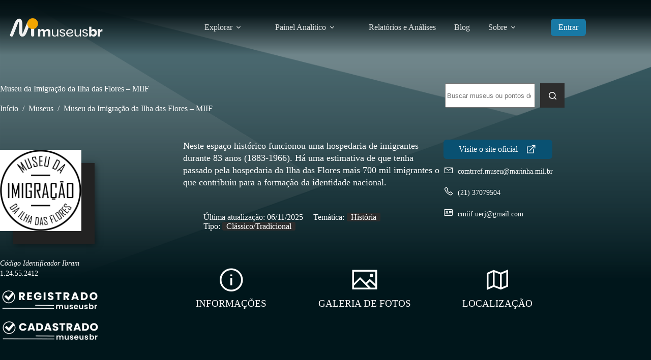

--- FILE ---
content_type: text/css
request_url: https://cadastro.museus.gov.br/wp-content/uploads/blocksy/css/global.css?ver=84085
body_size: 4802
content:
[data-header*="type-1"] .ct-header [data-id="logo"] .site-logo-container {--logo-max-height:80px;} [data-header*="type-1"] .ct-header [data-id="logo"] .site-title {--theme-font-weight:400;--theme-font-size:25px;--theme-line-height:1.5;--theme-link-initial-color:var(--theme-palette-color-8);--theme-link-hover-color:var(--theme-palette-color-8);} [data-header*="type-1"] .ct-header [data-id="menu"] {--menu-items-spacing:36px;} [data-header*="type-1"] .ct-header [data-id="menu"] > ul > li > a {--theme-font-weight:400;--theme-text-transform:uppercase;--theme-font-size:16px;--theme-line-height:1.3;--theme-link-initial-color:rgba(255, 255, 255, 0.85);--theme-link-hover-color:var(--theme-palette-color-8);} [data-header*="type-1"] .ct-header [data-id="menu"] .sub-menu .ct-menu-link {--theme-link-initial-color:var(--theme-palette-color-8);--theme-link-hover-color:var(--theme-palette-color-8);--theme-font-weight:400;--theme-text-transform:uppercase;--theme-font-size:14px;} [data-header*="type-1"] .ct-header [data-id="menu"] .sub-menu {--dropdown-top-offset:-34px;--dropdown-divider:none;--theme-box-shadow:0px 10px 20px rgba(41, 51, 61, 0.1);--theme-border-radius:0px 0px 2px 2px;} [data-header*="type-1"] .ct-header [data-row*="middle"] {--height:108px;background-color:#052027;background-image:none;--theme-border-top:none;--theme-border-bottom:none;--theme-box-shadow:none;} [data-header*="type-1"] .ct-header [data-row*="middle"] > div {--theme-border-top:none;--theme-border-bottom:none;} [data-header*="type-1"] .ct-header [data-transparent-row="yes"][data-row*="middle"] {background-color:initial;background-image:linear-gradient(180deg,rgb(2,15,19) 0%,rgba(3,17,20,0.93) 28%,rgba(3,21,25,0) 100%);--theme-border-top:none;--theme-border-bottom:none;--theme-box-shadow:none;} [data-header*="type-1"] .ct-header [data-transparent-row="yes"][data-row*="middle"] > div {--theme-border-top:none;--theme-border-bottom:none;} [data-header*="type-1"] [data-id="mobile-menu"] {--theme-font-weight:700;--theme-font-size:20px;--theme-link-initial-color:#ffffff;--theme-link-hover-color:var(--theme-palette-color-8);--mobile-menu-divider:none;} [data-header*="type-1"] #offcanvas {--theme-box-shadow:0px 0px 70px rgba(0, 0, 0, 0.35);--side-panel-width:500px;--panel-content-height:100%;} [data-header*="type-1"] #offcanvas .ct-panel-inner {background-color:rgba(18, 21, 25, 0.98);} [data-header*="type-1"] [data-id="trigger"] {--theme-icon-size:18px;--toggle-button-radius:3px;} [data-header*="type-1"] [data-id="trigger"]:not([data-design="simple"]) {--toggle-button-padding:10px;} [data-header*="type-1"] [data-id="trigger"] .ct-label {--theme-font-weight:600;--theme-text-transform:uppercase;--theme-font-size:12px;} [data-header*="type-1"] [data-id="account"] {--avatar-size:24px;} [data-header*="type-1"] #account-modal .ct-account-modal {background-color:var(--theme-palette-color-8);--theme-box-shadow:0px 0px 70px rgba(0, 0, 0, 0.35);} [data-header*="type-1"] #account-modal {background-color:rgba(18, 21, 25, 0.6);} [data-header*="type-1"] [data-id="account"] .ct-label {--theme-font-weight:600;--theme-text-transform:uppercase;--theme-font-size:12px;} [data-header*="type-1"] [data-id="account"] .ct-account-item {--theme-link-initial-color:var(--theme-palette-color-8);--theme-link-hover-color:var(--theme-palette-color-8);--theme-icon-color:var(--theme-palette-color-8);--theme-icon-hover-color:var(--theme-palette-color-8);} [data-header*="type-1"] [data-id="account"] .ct-header-account-dropdown {--dropdown-top-offset:15px;--theme-font-size:14px;--dropdown-background-color:var(--theme-palette-color-8);--dropdown-items-background-hover-color:rgba(0, 0, 0, 0.05);--theme-border:1px solid rgba(0, 0, 0, 0.05);--theme-box-shadow:0px 10px 20px rgba(41, 51, 61, 0.1);} [data-header*="type-1"] .ct-header [data-id="pCe_kX"] .ct-button-ghost {--theme-button-text-initial-color:var(--theme-button-background-initial-color);--theme-button-text-hover-color:#ffffff;} [data-header*="type-1"] .ct-header [data-id="pCe_kX"] {--theme-button-background-initial-color:#6c7678;--theme-button-background-hover-color:var(--theme-palette-color-4);} [data-header*="type-1"] {--header-height:108px;} [data-header*="type-1"] .ct-header {background-color:initial;background-image:linear-gradient(180deg,rgba(5,32,38,0.86) 23%,rgba(5,32,38,0.58) 63%,rgba(5,32,38,0) 100%);} [data-header*="type-1"] [data-transparent] {background-image:none;} [data-footer*="type-1"] .ct-footer [data-row*="bottom"] > div {--container-spacing:25px;--vertical-alignment:center;--theme-border:none;--theme-border-top:none;--theme-border-bottom:none;--grid-template-columns:initial;} [data-footer*="type-1"] .ct-footer [data-row*="bottom"] .widget-title {--theme-font-size:16px;} [data-footer*="type-1"] .ct-footer [data-row*="bottom"] {--theme-border-top:none;--theme-border-bottom:none;background-color:transparent;} [data-footer*="type-1"] [data-id="copyright"] {--theme-font-weight:400;--theme-font-size:15px;--theme-line-height:1.3;--theme-text-color:var(--theme-palette-color-8);--theme-link-initial-color:var(--theme-palette-color-8);--theme-link-hover-color:var(--theme-palette-color-8);} [data-footer*="type-1"] [data-column="copyright"] {--horizontal-alignment:center;} [data-footer*="type-1"] .ct-footer [data-id="menu"] {--menu-item-width:100%;--menu-items-spacing:40px;} [data-footer*="type-1"] .ct-footer [data-column="menu"] {--horizontal-alignment:flex-start;} [data-footer*="type-1"] .ct-footer [data-id="menu"] ul {--theme-font-weight:300;--theme-text-transform:uppercase;--theme-font-size:16px;--theme-line-height:1.3;} [data-footer*="type-1"] .ct-footer [data-id="menu"] > ul > li > a {--theme-link-initial-color:var(--theme-palette-color-8);--theme-link-hover-color:var(--theme-palette-color-8);} [data-footer*="type-1"] .ct-footer [data-row*="middle"] > div {--container-spacing:0px;--widgets-gap:0px;--vertical-alignment:center;--theme-border:none;--theme-border-top:none;--theme-border-bottom:none;--grid-template-columns:1fr 2fr 1fr;} [data-footer*="type-1"] .ct-footer [data-row*="middle"] .widget-title {--theme-font-size:16px;--theme-heading-color:var(--theme-palette-color-8);} [data-footer*="type-1"] .ct-footer [data-row*="middle"] .ct-widget {--theme-text-color:var(--theme-palette-color-8);--theme-link-initial-color:var(--theme-palette-color-8);--theme-link-hover-color:var(--theme-palette-color-7);} [data-footer*="type-1"] .ct-footer [data-row*="middle"] {--theme-border-top:none;--theme-border-bottom:none;background-color:transparent;} [data-footer*="type-1"] [data-id="socials"].ct-footer-socials {--theme-icon-size:16px;--items-spacing:26px;--margin:28px !important;} [data-footer*="type-1"] [data-column="socials"] {--horizontal-alignment:flex-end;} [data-footer*="type-1"] [data-id="socials"].ct-footer-socials .ct-label {--theme-font-weight:600;--theme-text-transform:uppercase;--theme-font-size:12px;--visibility:none;} [data-footer*="type-1"] [data-id="socials"].ct-footer-socials [data-color="custom"] {--theme-icon-color:#869da2;--theme-icon-hover-color:var(--theme-palette-color-8);--background-color:#192123;--background-hover-color:var(--theme-palette-color-4);} [data-footer*="type-1"] .ct-footer [data-row*="top"] > div {--container-spacing:66px;--widgets-gap:38px;--theme-border:none;--theme-border-top:none;--theme-border-bottom:none;--grid-template-columns:repeat(3, 1fr);} [data-footer*="type-1"] .ct-footer [data-row*="top"] .widget-title {--theme-font-size:16px;} [data-footer*="type-1"] .ct-footer [data-row*="top"] {--theme-border-top:none;--theme-border-bottom:none;background-color:transparent;} [data-footer*="type-1"] .ct-footer [data-column="widget-area-2"] {--text-horizontal-alignment:center;--horizontal-alignment:center;--vertical-alignment:center;} [data-footer*="type-1"][data-footer*="reveal"] .site-main {--footer-box-shadow:0px 30px 50px rgba(0, 0, 0, 0.1);} [data-footer*="type-1"] .ct-footer {background-position:0% 0%;background-size:cover;background-repeat:no-repeat;background-color:var(--theme-palette-color-6);background-image:url(https://cadastro.museus.gov.br/wp-content/uploads/2023/08/bg-rodape.png);} [data-footer*="type-1"] footer.ct-container {--footer-container-bottom-offset:50px;--footer-container-padding:0px 35px;}:root {--theme-font-family:Poppins, Sans-Serif;--theme-font-weight:400;--theme-text-transform:none;--theme-text-decoration:none;--theme-font-size:16px;--theme-line-height:1.65;--theme-letter-spacing:0em;--theme-button-font-weight:600;--theme-button-text-transform:uppercase;--theme-button-font-size:15px;--has-classic-forms:var(--true);--has-modern-forms:var(--false);--theme-form-text-initial-color:#000000;--theme-form-field-background-initial-color:rgba(255, 255, 255, 0.81);--theme-form-field-background-focus-color:var(--theme-palette-color-8);--theme-form-field-height:36px;--theme-form-field-border-radius:0px;--theme-form-field-border-initial-color:#6d8a90;--theme-form-field-border-focus-color:var(--theme-palette-color-1);--theme-form-selection-field-initial-color:var(--theme-border-color);--theme-form-selection-field-active-color:var(--theme-palette-color-1);--theme-palette-color-1:#1879a5;--theme-palette-color-2:#095172;--theme-palette-color-3:#2d2d2d;--theme-palette-color-4:#435559;--theme-palette-color-5:#f4f4f4;--theme-palette-color-6:#f2f5f7;--theme-palette-color-7:#f4f4f4;--theme-palette-color-8:#ffffff;--theme-text-color:var(--theme-palette-color-3);--theme-link-initial-color:var(--theme-palette-color-1);--theme-link-hover-color:var(--theme-palette-color-2);--theme-selection-text-color:var(--theme-palette-color-5);--theme-selection-background-color:var(--theme-palette-color-1);--theme-border-color:var(--theme-palette-color-5);--theme-headings-color:var(--theme-palette-color-4);--theme-content-spacing:1.5em;--theme-button-min-height:38px;--theme-button-text-initial-color:#ffffff;--theme-button-text-hover-color:#ffffff;--theme-button-background-initial-color:var(--theme-palette-color-1);--theme-button-background-hover-color:var(--theme-palette-color-2);--theme-button-border:none;--theme-button-border-radius:6px;--theme-button-padding:6px 16px;--theme-normal-container-max-width:1430px;--theme-content-vertical-spacing:60px;--theme-container-edge-spacing:90vw;--theme-narrow-container-max-width:750px;--theme-wide-offset:130px;}h1 {--theme-font-weight:700;--theme-text-transform:uppercase;--theme-font-size:38px;--theme-line-height:1.5;}h2 {--theme-font-weight:500;--theme-font-size:36px;--theme-line-height:1.5;}h3 {--theme-font-weight:300;--theme-font-size:30px;--theme-line-height:1.5;}h4 {--theme-font-weight:300;--theme-font-size:25px;--theme-line-height:1.5;}h5 {--theme-font-weight:400;--theme-font-size:20px;--theme-line-height:1.5;}h6 {--theme-font-weight:400;--theme-font-size:16px;--theme-line-height:1.5;}.wp-block-pullquote {--theme-font-family:Georgia;--theme-font-weight:600;--theme-font-size:25px;}pre, code, samp, kbd {--theme-font-family:monospace;--theme-font-weight:400;--theme-font-size:16px;}figcaption {--theme-font-size:14px;}.ct-sidebar .widget-title {--theme-font-size:20px;}.ct-breadcrumbs {--theme-font-weight:300;--theme-text-transform:uppercase;--theme-font-size:14px;--theme-text-color:var(--theme-palette-color-8);--theme-link-initial-color:var(--theme-palette-color-8);--theme-link-hover-color:var(--theme-palette-color-8);}body {background-color:var(--theme-palette-color-5);background-image:none;} [data-prefix="single_blog_post"] .entry-header .page-title {--theme-font-weight:700;--theme-text-transform:uppercase;--theme-font-size:36px;--theme-heading-color:var(--theme-palette-color-8);} [data-prefix="single_blog_post"] .entry-header .entry-meta {--theme-font-weight:400;--theme-text-transform:uppercase;--theme-font-size:13px;--theme-line-height:1.3;--theme-text-color:var(--theme-palette-color-8);--theme-link-hover-color:var(--theme-palette-color-8);} [data-prefix="single_blog_post"] .entry-header [data-type="pill"] {--theme-button-background-initial-color:#737373;--theme-button-background-hover-color:var(--theme-palette-color-1);} [data-prefix="single_blog_post"] .entry-header .page-description {--theme-text-color:var(--theme-palette-color-8);} [data-prefix="single_blog_post"] .hero-section[data-type="type-2"] {--alignment:left;--vertical-alignment:flex-end;--min-height:206px;background-color:var(--theme-palette-color-6);background-image:none;--container-padding:38px 0;} [data-prefix="single_blog_post"] .hero-section .ct-breadcrumbs {--itemSpacing:24px;} [data-prefix="blog"] .entry-header .page-title {--theme-font-weight:700;--theme-text-transform:uppercase;--theme-font-size:38px;--theme-heading-color:var(--theme-palette-color-8);} [data-prefix="blog"] .entry-header .entry-meta {--theme-font-weight:600;--theme-text-transform:uppercase;--theme-font-size:12px;--theme-line-height:1.3;} [data-prefix="blog"] .entry-header .page-description {--theme-text-color:var(--theme-palette-color-8);} [data-prefix="blog"] .hero-section[data-type="type-2"] {--alignment:left;--vertical-alignment:flex-end;--min-height:206px;background-color:var(--theme-palette-color-6);background-image:none;--container-padding:38px 0;} [data-prefix="blog"] .hero-section .ct-breadcrumbs {--itemSpacing:24px;} [data-prefix="categories"] .entry-header .page-title {--theme-font-weight:700;--theme-text-transform:uppercase;--theme-font-size:38px;--theme-heading-color:var(--theme-palette-color-8);} [data-prefix="categories"] .entry-header .entry-meta {--theme-font-weight:600;--theme-text-transform:uppercase;--theme-font-size:12px;--theme-line-height:1.3;} [data-prefix="categories"] .entry-header .page-description {--theme-text-color:var(--theme-palette-color-8);} [data-prefix="categories"] .hero-section[data-type="type-2"] {--alignment:left;--vertical-alignment:flex-end;--min-height:206px;background-color:var(--theme-palette-color-6);background-image:none;--container-padding:38px 0;} [data-prefix="categories"] .hero-section .ct-breadcrumbs {--itemSpacing:24px;} [data-prefix="search"] .entry-header .page-title {--theme-font-weight:700;--theme-text-transform:uppercase;--theme-font-size:38px;--theme-heading-color:var(--theme-palette-color-8);} [data-prefix="search"] .entry-header .entry-meta {--theme-font-weight:600;--theme-text-transform:uppercase;--theme-font-size:12px;--theme-line-height:1.3;} [data-prefix="search"] .entry-header .page-description {--theme-text-color:var(--theme-palette-color-8);} [data-prefix="search"] .hero-section[data-type="type-2"] {--alignment:left;--vertical-alignment:flex-end;--min-height:206px;background-color:var(--theme-palette-color-6);background-image:none;--container-padding:38px 0;} [data-prefix="search"] .hero-section .ct-breadcrumbs {--itemSpacing:24px;} [data-prefix="author"] .entry-header .page-title {--theme-font-weight:700;--theme-text-transform:uppercase;--theme-font-size:38px;--theme-heading-color:var(--theme-palette-color-8);} [data-prefix="author"] .entry-header .entry-meta {--theme-font-weight:300;--theme-text-transform:uppercase;--theme-font-size:14px;--theme-line-height:1.3;--theme-text-color:var(--theme-palette-color-8);--theme-link-hover-color:var(--theme-palette-color-8);} [data-prefix="author"] .entry-header .page-description {--theme-text-color:var(--theme-palette-color-8);} [data-prefix="author"] .hero-section[data-type="type-2"] {--alignment:left;--vertical-alignment:flex-end;--min-height:206px;background-color:var(--theme-palette-color-6);background-image:none;--container-padding:38px 0;} [data-prefix="single_page"] .entry-header .page-title {--theme-font-weight:700;--theme-text-transform:uppercase;--theme-font-size:38px;--theme-heading-color:var(--theme-palette-color-8);} [data-prefix="single_page"] .entry-header .entry-meta {--theme-font-weight:600;--theme-text-transform:uppercase;--theme-font-size:12px;--theme-line-height:1.3;} [data-prefix="single_page"] .entry-header .page-description {--theme-text-color:var(--theme-palette-color-8);} [data-prefix="single_page"] .hero-section[data-type="type-2"] {--alignment:left;--vertical-alignment:flex-end;--min-height:206px;background-color:var(--theme-palette-color-6);background-image:none;--container-padding:38px 0;} [data-prefix="single_page"] .hero-section .ct-breadcrumbs {--itemSpacing:24px;} [data-prefix="tnc_blocksy_item_single"] .entry-header .page-title {--theme-font-size:30px;} [data-prefix="tnc_blocksy_item_single"] .entry-header .entry-meta {--theme-font-weight:600;--theme-text-transform:uppercase;--theme-font-size:12px;--theme-line-height:1.3;} [data-prefix="tnc_blocksy_item_archive"] .entry-header .page-title {--theme-font-size:30px;} [data-prefix="tnc_blocksy_item_archive"] .entry-header .entry-meta {--theme-font-weight:600;--theme-text-transform:uppercase;--theme-font-size:12px;--theme-line-height:1.3;} [data-prefix="tainacan-collection_single"] .entry-header .page-title {--theme-font-weight:700;--theme-text-transform:uppercase;--theme-font-size:38px;--theme-heading-color:var(--theme-palette-color-8);} [data-prefix="tainacan-collection_single"] .entry-header .entry-meta {--theme-font-weight:600;--theme-text-transform:uppercase;--theme-font-size:12px;--theme-line-height:1.3;--theme-text-color:var(--theme-palette-color-8);--theme-link-hover-color:var(--theme-palette-color-8);} [data-prefix="tainacan-collection_single"] .entry-header .page-description {--theme-text-color:var(--theme-palette-color-8);} [data-prefix="tainacan-collection_single"] .hero-section[data-type="type-2"] {--alignment:left;--vertical-alignment:flex-end;--min-height:206px;background-color:var(--theme-palette-color-6);background-image:none;--container-padding:38px 0;} [data-prefix="tainacan-collection_single"] .hero-section .ct-breadcrumbs {--itemSpacing:24px;} [data-prefix="tainacan-collection_archive"] .entry-header .page-title {--theme-font-weight:700;--theme-text-transform:uppercase;--theme-font-size:38px;} [data-prefix="tainacan-collection_archive"] .entry-header .entry-meta {--theme-font-weight:600;--theme-text-transform:uppercase;--theme-font-size:12px;--theme-line-height:1.3;} [data-prefix="tainacan-collection_archive"] .entry-header .page-description {--theme-text-color:var(--theme-palette-color-8);} [data-prefix="tainacan-collection_archive"] .hero-section[data-type="type-2"] {--alignment:left;--vertical-alignment:flex-end;--min-height:206px;background-color:var(--theme-palette-color-6);background-image:none;--container-padding:38px 0;} [data-prefix="tainacan-collection_archive"] .hero-section .ct-breadcrumbs {--itemSpacing:24px;} [data-prefix="tainacan-taxonomy_single"] .entry-header .page-title {--theme-font-weight:700;--theme-text-transform:uppercase;--theme-font-size:38px;--theme-heading-color:var(--theme-palette-color-8);} [data-prefix="tainacan-taxonomy_single"] .entry-header .entry-meta {--theme-font-weight:600;--theme-text-transform:uppercase;--theme-font-size:12px;--theme-line-height:1.3;--theme-text-color:var(--theme-palette-color-8);--theme-link-hover-color:var(--theme-palette-color-8);} [data-prefix="tainacan-taxonomy_single"] .entry-header .page-description {--theme-text-color:var(--theme-palette-color-8);} [data-prefix="tainacan-taxonomy_single"] .hero-section[data-type="type-2"] {--alignment:left;--vertical-alignment:flex-end;--min-height:206px;background-color:var(--theme-palette-color-6);background-image:none;--container-padding:38px 0;} [data-prefix="tainacan-taxonomy_single"] .hero-section .ct-breadcrumbs {--itemSpacing:24px;} [data-prefix="tainacan-taxonomy_archive"] .entry-header .page-title {--theme-font-weight:700;--theme-text-transform:uppercase;--theme-font-size:38px;--theme-heading-color:var(--theme-palette-color-8);} [data-prefix="tainacan-taxonomy_archive"] .entry-header .entry-meta {--theme-font-weight:600;--theme-text-transform:uppercase;--theme-font-size:12px;--theme-line-height:1.3;} [data-prefix="tainacan-taxonomy_archive"] .entry-header .page-description {--theme-text-color:var(--theme-palette-color-8);} [data-prefix="tainacan-taxonomy_archive"] .hero-section[data-type="type-2"] {--alignment:left;--vertical-alignment:flex-end;--min-height:206px;background-color:var(--theme-palette-color-6);background-image:none;--container-padding:38px 0;} [data-prefix="tainacan-taxonomy_archive"] .hero-section .ct-breadcrumbs {--itemSpacing:24px;} [data-prefix="tnc_col_281426_item_single"] .entry-header .page-title {--theme-font-weight:700;--theme-font-size:38px;--theme-heading-color:var(--theme-palette-color-8);} [data-prefix="tnc_col_281426_item_single"] .entry-header .entry-meta {--theme-font-weight:600;--theme-text-transform:uppercase;--theme-font-size:12px;--theme-line-height:1.3;--theme-text-color:var(--theme-palette-color-8);--theme-link-hover-color:var(--theme-palette-color-8);} [data-prefix="tnc_col_281426_item_single"] .entry-header .page-description {--theme-text-color:var(--theme-palette-color-8);} [data-prefix="tnc_col_281426_item_single"] .hero-section[data-type="type-2"] {--alignment:start;--min-height:206px;background-color:var(--theme-palette-color-6);background-image:none;--container-padding:50px 0px;} [data-prefix="tnc_col_281426_item_archive"] .entry-header .page-title {--theme-font-size:48px;--theme-heading-color:var(--theme-palette-color-8);} [data-prefix="tnc_col_281426_item_archive"] .entry-header .entry-meta {--theme-font-weight:600;--theme-text-transform:uppercase;--theme-font-size:12px;--theme-line-height:1.3;} [data-prefix="tnc_col_281426_item_archive"] .hero-section[data-type="type-2"] {--alignment:start;--vertical-alignment:flex-end;--min-height:206px;background-color:var(--theme-palette-color-6);background-image:none;--container-padding:50px 0px;} [data-prefix="tnc_col_274637_item_single"] .entry-header .page-title {--theme-font-size:30px;} [data-prefix="tnc_col_274637_item_single"] .entry-header .entry-meta {--theme-font-weight:600;--theme-text-transform:uppercase;--theme-font-size:12px;--theme-line-height:1.3;} [data-prefix="tnc_col_274637_item_archive"] .entry-header .page-title {--theme-font-size:30px;} [data-prefix="tnc_col_274637_item_archive"] .entry-header .entry-meta {--theme-font-weight:600;--theme-text-transform:uppercase;--theme-font-size:12px;--theme-line-height:1.3;} [data-prefix="tnc_col_269268_item_single"] .entry-header .page-title {--theme-font-size:30px;} [data-prefix="tnc_col_269268_item_single"] .entry-header .entry-meta {--theme-font-weight:600;--theme-text-transform:uppercase;--theme-font-size:12px;--theme-line-height:1.3;} [data-prefix="tnc_col_269268_item_archive"] .entry-header .page-title {--theme-font-size:30px;} [data-prefix="tnc_col_269268_item_archive"] .entry-header .entry-meta {--theme-font-weight:600;--theme-text-transform:uppercase;--theme-font-size:12px;--theme-line-height:1.3;} [data-prefix="tnc_col_239623_item_single"] .entry-header .page-title {--theme-font-size:30px;} [data-prefix="tnc_col_239623_item_single"] .entry-header .entry-meta {--theme-font-weight:600;--theme-text-transform:uppercase;--theme-font-size:12px;--theme-line-height:1.3;} [data-prefix="tnc_col_239623_item_archive"] .entry-header .page-title {--theme-font-size:30px;} [data-prefix="tnc_col_239623_item_archive"] .entry-header .entry-meta {--theme-font-weight:600;--theme-text-transform:uppercase;--theme-font-size:12px;--theme-line-height:1.3;} [data-prefix="tnc_col_219857_item_single"] .entry-header .page-title {--theme-font-size:30px;} [data-prefix="tnc_col_219857_item_single"] .entry-header .entry-meta {--theme-font-weight:600;--theme-text-transform:uppercase;--theme-font-size:12px;--theme-line-height:1.3;} [data-prefix="tnc_col_219857_item_archive"] .entry-header .page-title {--theme-font-size:48px;--theme-heading-color:var(--theme-palette-color-8);} [data-prefix="tnc_col_219857_item_archive"] .entry-header .entry-meta {--theme-font-weight:600;--theme-text-transform:uppercase;--theme-font-size:12px;--theme-line-height:1.3;} [data-prefix="tnc_col_219857_item_archive"] .hero-section[data-type="type-2"] {--vertical-alignment:flex-end;--min-height:206px;background-color:var(--theme-palette-color-6);background-image:none;--container-padding:50px 0px;} [data-prefix="tnc_col_214085_item_single"] .entry-header .page-title {--theme-font-size:30px;} [data-prefix="tnc_col_214085_item_single"] .entry-header .entry-meta {--theme-font-weight:600;--theme-text-transform:uppercase;--theme-font-size:12px;--theme-line-height:1.3;} [data-prefix="tnc_col_214085_item_archive"] .entry-header .page-title {--theme-font-size:30px;} [data-prefix="tnc_col_214085_item_archive"] .entry-header .entry-meta {--theme-font-weight:600;--theme-text-transform:uppercase;--theme-font-size:12px;--theme-line-height:1.3;} [data-prefix="tnc_col_214078_item_single"] .entry-header .page-title {--theme-font-size:30px;} [data-prefix="tnc_col_214078_item_single"] .entry-header .entry-meta {--theme-font-weight:600;--theme-text-transform:uppercase;--theme-font-size:12px;--theme-line-height:1.3;} [data-prefix="tnc_col_214078_item_archive"] .entry-header .page-title {--theme-font-size:30px;} [data-prefix="tnc_col_214078_item_archive"] .entry-header .entry-meta {--theme-font-weight:600;--theme-text-transform:uppercase;--theme-font-size:12px;--theme-line-height:1.3;} [data-prefix="tnc_col_214071_item_single"] .entry-header .page-title {--theme-font-size:30px;} [data-prefix="tnc_col_214071_item_single"] .entry-header .entry-meta {--theme-font-weight:600;--theme-text-transform:uppercase;--theme-font-size:12px;--theme-line-height:1.3;} [data-prefix="tnc_col_214071_item_archive"] .entry-header .page-title {--theme-font-size:30px;} [data-prefix="tnc_col_214071_item_archive"] .entry-header .entry-meta {--theme-font-weight:600;--theme-text-transform:uppercase;--theme-font-size:12px;--theme-line-height:1.3;} [data-prefix="tnc_col_214064_item_single"] .entry-header .page-title {--theme-font-size:30px;} [data-prefix="tnc_col_214064_item_single"] .entry-header .entry-meta {--theme-font-weight:600;--theme-text-transform:uppercase;--theme-font-size:12px;--theme-line-height:1.3;} [data-prefix="tnc_col_214064_item_archive"] .entry-header .page-title {--theme-font-size:30px;} [data-prefix="tnc_col_214064_item_archive"] .entry-header .entry-meta {--theme-font-weight:600;--theme-text-transform:uppercase;--theme-font-size:12px;--theme-line-height:1.3;} [data-prefix="tnc_col_179824_item_single"] .entry-header .page-title {--theme-font-size:36px;--theme-heading-color:var(--theme-palette-color-8);} [data-prefix="tnc_col_179824_item_single"] .entry-header .entry-meta {--theme-font-weight:400;--theme-text-transform:uppercase;--theme-font-size:13px;--theme-line-height:1.3;--theme-text-color:var(--theme-palette-color-8);--theme-link-hover-color:var(--theme-palette-color-8);} [data-prefix="tnc_col_179824_item_single"] .entry-header [data-type="pill"] {--theme-button-background-initial-color:var(--theme-palette-color-4);} [data-prefix="tnc_col_179824_item_single"] .entry-header .page-description {--theme-text-color:var(--theme-palette-color-8);} [data-prefix="tnc_col_179824_item_single"] .hero-section[data-type="type-2"] {--alignment:start;--vertical-alignment:flex-end;--min-height:300px;background-position:67% 40%;background-size:cover;background-repeat:no-repeat;background-color:var(--theme-palette-color-6);background-image:linear-gradient(rgba(17, 25, 26, 0.76), rgba(17, 25, 26, 0.76)), url(https://cadastro.museus.gov.br/wp-content/uploads/2024/11/IMG_1870.JPG.png);--container-padding:38px 0px;} [data-prefix="tnc_col_179824_item_single"] .hero-section[data-type="type-2"] > figure .ct-media-container:after {background-color:initial;background-image:linear-gradient(180deg,rgba(60,87,105,0.3) 44%,rgb(22,33,30) 81%);} [data-prefix="tnc_col_179824_item_archive"] .entry-header .page-title {--theme-font-size:48px;--theme-heading-color:var(--theme-palette-color-8);} [data-prefix="tnc_col_179824_item_archive"] .entry-header .entry-meta {--theme-font-weight:600;--theme-text-transform:uppercase;--theme-font-size:12px;--theme-line-height:1.3;} [data-prefix="tnc_col_179824_item_archive"] .hero-section[data-type="type-2"] {--alignment:start;--min-height:206px;background-color:var(--theme-palette-color-6);background-image:none;--container-padding:50px 0px;} [data-prefix="tnc_col_179824_item_archive"] .hero-section[data-type="type-2"] > figure .ct-media-container:after {background-color:rgba(18, 21, 26, 0);} [data-prefix="tnc_col_99917_item_single"] .entry-header .page-title {--theme-font-size:30px;--theme-heading-color:var(--theme-palette-color-8);} [data-prefix="tnc_col_99917_item_single"] .entry-header .entry-meta {--theme-font-weight:600;--theme-text-transform:uppercase;--theme-font-size:12px;--theme-line-height:1.3;--theme-text-color:var(--theme-palette-color-8);--theme-link-hover-color:var(--theme-palette-color-8);} [data-prefix="tnc_col_99917_item_single"] .entry-header .page-description {--theme-text-color:var(--theme-palette-color-8);} [data-prefix="tnc_col_99917_item_single"] .entry-header .ct-breadcrumbs {--theme-text-color:var(--theme-palette-color-8);--theme-link-initial-color:var(--theme-palette-color-8);--theme-link-hover-color:var(--theme-palette-color-8);} [data-prefix="tnc_col_99917_item_single"] .hero-section[data-type="type-2"] {--alignment:start;--vertical-alignment:flex-end;--min-height:206px;background-position:0% 0%;background-size:cover;background-repeat:no-repeat;background-color:var(--theme-palette-color-6);background-image:url(https://cadastro.museus.gov.br/wp-content/uploads/2023/08/bg-rodape.png);--container-padding:50px 0px;} [data-prefix="tnc_col_99917_item_archive"] .entry-header .page-title {--theme-font-size:30px;--theme-heading-color:var(--theme-palette-color-8);} [data-prefix="tnc_col_99917_item_archive"] .entry-header .entry-meta {--theme-font-weight:600;--theme-text-transform:uppercase;--theme-font-size:12px;--theme-line-height:1.3;} [data-prefix="tnc_col_99917_item_archive"] .entry-header .page-description {--theme-text-color:var(--theme-palette-color-8);} [data-prefix="tnc_col_99917_item_archive"] .entry-header .ct-breadcrumbs {--theme-text-color:var(--theme-palette-color-8);--theme-link-initial-color:var(--theme-palette-color-8);--theme-link-hover-color:var(--theme-palette-color-8);} [data-prefix="tnc_col_99917_item_archive"] .hero-section[data-type="type-2"] {--alignment:start;--vertical-alignment:flex-end;--min-height:206px;background-color:var(--theme-palette-color-6);background-image:none;--container-padding:50px 0px;} [data-prefix="tnc_col_208_item_single"] .entry-header .page-title {--theme-font-weight:700;--theme-text-transform:uppercase;--theme-font-size:36px;--theme-heading-color:var(--theme-palette-color-8);} [data-prefix="tnc_col_208_item_single"] .entry-header .entry-meta {--theme-font-weight:400;--theme-text-transform:uppercase;--theme-font-size:13px;--theme-line-height:1.3;--theme-text-color:var(--theme-palette-color-8);--theme-link-hover-color:var(--theme-palette-color-8);} [data-prefix="tnc_col_208_item_single"] .entry-header [data-type="pill"] {--theme-button-background-initial-color:var(--theme-palette-color-3);--theme-button-background-hover-color:var(--theme-palette-color-1);} [data-prefix="tnc_col_208_item_single"] .entry-header .page-description {--theme-text-color:var(--theme-palette-color-8);} [data-prefix="tnc_col_208_item_single"] .entry-header .ct-breadcrumbs {--theme-text-color:var(--theme-palette-color-8);--theme-link-initial-color:var(--theme-palette-color-8);--theme-link-hover-color:var(--theme-palette-color-8);} [data-prefix="tnc_col_208_item_single"] .hero-section[data-type="type-2"] {--alignment:left;--vertical-alignment:flex-end;--min-height:509px;background-position:0% 0%;background-size:cover;background-repeat:no-repeat;background-color:var(--theme-palette-color-6);background-image:url(https://cadastro.museus.gov.br/wp-content/uploads/2023/08/bg-banner-museu.png);--container-padding:38px 0;} [data-prefix="tnc_col_208_item_single"] .hero-section[data-type="type-2"] > figure .ct-media-container:after {background-color:initial;background-image:linear-gradient(180deg,rgba(6,60,77,0.28) 23%,rgba(2,24,31,0.74) 45%,rgb(2,24,30) 80%);} [data-prefix="tnc_col_208_item_archive"] .entry-header .page-title {--theme-font-size:48px;--theme-heading-color:var(--theme-palette-color-8);} [data-prefix="tnc_col_208_item_archive"] .entry-header .entry-meta {--theme-font-weight:600;--theme-text-transform:uppercase;--theme-font-size:12px;--theme-line-height:1.3;} [data-prefix="tnc_col_208_item_archive"] .entry-header .page-description {--theme-text-color:var(--theme-palette-color-8);} [data-prefix="tnc_col_208_item_archive"] .hero-section[data-type="type-2"] {--alignment:left;--vertical-alignment:flex-end;--min-height:206px;background-color:var(--theme-palette-color-6);background-image:none;--container-padding:50px 0px;} [data-prefix="registro_single"] .entry-header .page-title {--theme-font-size:30px;} [data-prefix="registro_single"] .entry-header .entry-meta {--theme-font-weight:600;--theme-text-transform:uppercase;--theme-font-size:12px;--theme-line-height:1.3;} [data-prefix="registro_archive"] .entry-header .page-title {--theme-font-size:30px;} [data-prefix="registro_archive"] .entry-header .entry-meta {--theme-font-weight:600;--theme-text-transform:uppercase;--theme-font-size:12px;--theme-line-height:1.3;} [data-prefix="tainacan-repository-items_archive"] .entry-header .page-title {--theme-font-size:30px;--theme-heading-color:var(--theme-palette-color-8);} [data-prefix="tainacan-repository-items_archive"] .entry-header .entry-meta {--theme-font-weight:600;--theme-text-transform:uppercase;--theme-font-size:12px;--theme-line-height:1.3;} [data-prefix="tainacan-repository-items_archive"] .entry-header .ct-breadcrumbs {--theme-text-color:var(--theme-palette-color-8);--theme-link-initial-color:var(--theme-palette-color-8);--theme-link-hover-color:var(--theme-palette-color-8);} [data-prefix="tainacan-repository-items_archive"] .hero-section[data-type="type-2"] {--alignment:left;--vertical-alignment:flex-end;--min-height:206px;background-position:0% 0%;background-repeat:no-repeat;background-color:var(--theme-palette-color-6);background-image:url(https://cadastro.museus.gov.br/wp-content/uploads/2023/08/cropped-bg-rodape.png);--container-padding:50px 0px;} [data-prefix="tainacan-terms-items_archive"] .entry-header .page-title {--theme-font-size:48px;--theme-heading-color:var(--theme-palette-color-8);} [data-prefix="tainacan-terms-items_archive"] .entry-header .entry-meta {--theme-font-weight:600;--theme-text-transform:uppercase;--theme-font-size:12px;--theme-line-height:1.3;} [data-prefix="tainacan-terms-items_archive"] .entry-header .page-description {--theme-text-color:var(--theme-palette-color-8);} [data-prefix="tainacan-terms-items_archive"] .entry-header .ct-breadcrumbs {--theme-text-color:var(--theme-palette-color-8);--theme-link-initial-color:var(--theme-palette-color-8);--theme-link-hover-color:var(--theme-palette-color-8);} [data-prefix="tainacan-terms-items_archive"] .hero-section[data-type="type-2"] {--alignment:left;--vertical-alignment:flex-end;--min-height:206px;background-position:0% 0%;background-size:cover;background-repeat:no-repeat;background-color:var(--theme-palette-color-6);background-image:url(https://cadastro.museus.gov.br/wp-content/uploads/2023/08/cropped-bg-rodape.png);--container-padding:50px 0px;} [data-prefix="tainacan-terms-items_archive"] .hero-section .ct-breadcrumbs {--itemSpacing:24px;} [data-prefix="blog"] .entries {--grid-template-columns:repeat(3, minmax(0, 1fr));--grid-columns-gap:57px;} [data-prefix="blog"] .entry-card .entry-title {--theme-font-weight:300;--theme-font-size:26px;--theme-line-height:1.3;} [data-prefix="blog"] .entry-excerpt {--theme-font-size:14px;--theme-text-color:var(--theme-palette-color-3);} [data-prefix="blog"] .entry-card .entry-meta {--theme-font-weight:600;--theme-text-transform:uppercase;--theme-font-size:12px;--theme-text-color:var(--theme-palette-color-4);} [data-prefix="blog"] .entry-card [data-type="pill"] {--theme-button-background-initial-color:#9d9d9d;--theme-button-background-hover-color:var(--theme-palette-color-1);} [data-prefix="blog"] .entry-card {--card-inner-spacing:28px;background-color:var(--theme-palette-color-8);--theme-box-shadow:0px 12px 14px -4px rgba(34, 56, 101, 0.04);} [data-prefix="blog"] [data-archive="default"] .card-content .ct-media-container {--card-element-spacing:30px;} [data-prefix="blog"] [data-archive="default"] .card-content .entry-meta[data-id="9eAuV6"] {--card-element-spacing:15px;} [data-prefix="categories"] .entries {--grid-template-columns:repeat(4, minmax(0, 1fr));--grid-columns-gap:24px;} [data-prefix="categories"] .entry-card .entry-title {--theme-font-weight:600;--theme-font-size:18px;--theme-line-height:1.3;} [data-prefix="categories"] .entry-excerpt {--theme-font-size:12px;} [data-prefix="categories"] .entry-card .entry-meta {--theme-font-weight:600;--theme-text-transform:uppercase;--theme-font-size:12px;--theme-text-color:var(--theme-palette-color-4);} [data-prefix="categories"] .entry-card [data-type="pill"] {--theme-button-background-initial-color:#6b6b6b;--theme-button-background-hover-color:var(--theme-palette-color-1);} [data-prefix="categories"] .entry-card {--card-inner-spacing:28px;background-color:var(--theme-palette-color-8);--theme-box-shadow:0px 12px 18px -6px rgba(34, 56, 101, 0.04);} [data-prefix="categories"] [data-archive="default"] .card-content .entry-meta[data-id="zU1bf4"] {--card-element-spacing:15px;} [data-prefix="categories"] [data-archive="default"] .card-content .ct-media-container {--card-element-spacing:30px;} [data-prefix="categories"] [data-archive="default"] .card-content .entry-meta[data-id="3pjWkJ"] {--card-element-spacing:15px;} [data-prefix="author"] .entries {--grid-template-columns:repeat(3, minmax(0, 1fr));} [data-prefix="author"] .entry-card .entry-title {--theme-font-size:20px;--theme-line-height:1.3;} [data-prefix="author"] .entry-card .entry-meta {--theme-font-weight:600;--theme-text-transform:uppercase;--theme-font-size:12px;} [data-prefix="author"] .entry-card {background-color:var(--theme-palette-color-8);--theme-box-shadow:0px 12px 18px -6px rgba(34, 56, 101, 0.04);} [data-prefix="search"] .entries {--grid-template-columns:repeat(3, minmax(0, 1fr));} [data-prefix="search"] .entry-card .entry-title {--theme-font-size:20px;--theme-line-height:1.3;} [data-prefix="search"] .entry-card .entry-meta {--theme-font-weight:600;--theme-text-transform:uppercase;--theme-font-size:12px;} [data-prefix="search"] .entry-card {background-color:var(--theme-palette-color-8);--theme-box-shadow:0px 12px 18px -6px rgba(34, 56, 101, 0.04);} [data-prefix="tnc_blocksy_item_archive"] .entries {--grid-template-columns:repeat(3, minmax(0, 1fr));} [data-prefix="tnc_blocksy_item_archive"] .entry-card .entry-title {--theme-font-size:20px;--theme-line-height:1.3;} [data-prefix="tnc_blocksy_item_archive"] .entry-card .entry-meta {--theme-font-weight:600;--theme-text-transform:uppercase;--theme-font-size:12px;} [data-prefix="tnc_blocksy_item_archive"] .entry-card {background-color:var(--theme-palette-color-8);--theme-box-shadow:0px 12px 18px -6px rgba(34, 56, 101, 0.04);} [data-prefix="tainacan-collection_archive"] .entries {--grid-template-columns:repeat(3, minmax(0, 1fr));} [data-prefix="tainacan-collection_archive"] .entry-card .entry-title {--theme-font-size:20px;--theme-line-height:1.3;} [data-prefix="tainacan-collection_archive"] .entry-card .entry-meta {--theme-font-weight:600;--theme-text-transform:uppercase;--theme-font-size:12px;} [data-prefix="tainacan-collection_archive"] .entry-card {background-color:var(--theme-palette-color-8);--theme-box-shadow:0px 12px 18px -6px rgba(34, 56, 101, 0.04);} [data-prefix="tainacan-taxonomy_archive"] .entries {--grid-template-columns:repeat(3, minmax(0, 1fr));} [data-prefix="tainacan-taxonomy_archive"] .entry-card .entry-title {--theme-font-size:20px;--theme-line-height:1.3;} [data-prefix="tainacan-taxonomy_archive"] .entry-card .entry-meta {--theme-font-weight:600;--theme-text-transform:uppercase;--theme-font-size:12px;} [data-prefix="tainacan-taxonomy_archive"] .entry-card {background-color:var(--theme-palette-color-8);--theme-box-shadow:0px 12px 18px -6px rgba(34, 56, 101, 0.04);} [data-prefix="tnc_col_281426_item_archive"] .entries {--grid-template-columns:repeat(3, minmax(0, 1fr));} [data-prefix="tnc_col_281426_item_archive"] .entry-card .entry-title {--theme-font-size:20px;--theme-line-height:1.3;} [data-prefix="tnc_col_281426_item_archive"] .entry-card .entry-meta {--theme-font-weight:600;--theme-text-transform:uppercase;--theme-font-size:12px;} [data-prefix="tnc_col_281426_item_archive"] .entry-card {background-color:var(--theme-palette-color-8);--theme-box-shadow:0px 12px 18px -6px rgba(34, 56, 101, 0.04);} [data-prefix="tnc_col_274637_item_archive"] .entries {--grid-template-columns:repeat(3, minmax(0, 1fr));} [data-prefix="tnc_col_274637_item_archive"] .entry-card .entry-title {--theme-font-size:20px;--theme-line-height:1.3;} [data-prefix="tnc_col_274637_item_archive"] .entry-card .entry-meta {--theme-font-weight:600;--theme-text-transform:uppercase;--theme-font-size:12px;} [data-prefix="tnc_col_274637_item_archive"] .entry-card {background-color:var(--theme-palette-color-8);--theme-box-shadow:0px 12px 18px -6px rgba(34, 56, 101, 0.04);} [data-prefix="tnc_col_269268_item_archive"] .entries {--grid-template-columns:repeat(3, minmax(0, 1fr));} [data-prefix="tnc_col_269268_item_archive"] .entry-card .entry-title {--theme-font-size:20px;--theme-line-height:1.3;} [data-prefix="tnc_col_269268_item_archive"] .entry-card .entry-meta {--theme-font-weight:600;--theme-text-transform:uppercase;--theme-font-size:12px;} [data-prefix="tnc_col_269268_item_archive"] .entry-card {background-color:var(--theme-palette-color-8);--theme-box-shadow:0px 12px 18px -6px rgba(34, 56, 101, 0.04);} [data-prefix="tnc_col_239623_item_archive"] .entries {--grid-template-columns:repeat(3, minmax(0, 1fr));} [data-prefix="tnc_col_239623_item_archive"] .entry-card .entry-title {--theme-font-size:20px;--theme-line-height:1.3;} [data-prefix="tnc_col_239623_item_archive"] .entry-card .entry-meta {--theme-font-weight:600;--theme-text-transform:uppercase;--theme-font-size:12px;} [data-prefix="tnc_col_239623_item_archive"] .entry-card {background-color:var(--theme-palette-color-8);--theme-box-shadow:0px 12px 18px -6px rgba(34, 56, 101, 0.04);} [data-prefix="tnc_col_219857_item_archive"] .entries {--grid-template-columns:repeat(3, minmax(0, 1fr));} [data-prefix="tnc_col_219857_item_archive"] .entry-card .entry-title {--theme-font-size:20px;--theme-line-height:1.3;} [data-prefix="tnc_col_219857_item_archive"] .entry-card .entry-meta {--theme-font-weight:600;--theme-text-transform:uppercase;--theme-font-size:12px;} [data-prefix="tnc_col_219857_item_archive"] .entry-card {background-color:var(--theme-palette-color-8);--theme-box-shadow:0px 12px 18px -6px rgba(34, 56, 101, 0.04);} [data-prefix="tnc_col_214085_item_archive"] .entries {--grid-template-columns:repeat(3, minmax(0, 1fr));} [data-prefix="tnc_col_214085_item_archive"] .entry-card .entry-title {--theme-font-size:20px;--theme-line-height:1.3;} [data-prefix="tnc_col_214085_item_archive"] .entry-card .entry-meta {--theme-font-weight:600;--theme-text-transform:uppercase;--theme-font-size:12px;} [data-prefix="tnc_col_214085_item_archive"] .entry-card {background-color:var(--theme-palette-color-8);--theme-box-shadow:0px 12px 18px -6px rgba(34, 56, 101, 0.04);} [data-prefix="tnc_col_214078_item_archive"] .entries {--grid-template-columns:repeat(3, minmax(0, 1fr));} [data-prefix="tnc_col_214078_item_archive"] .entry-card .entry-title {--theme-font-size:20px;--theme-line-height:1.3;} [data-prefix="tnc_col_214078_item_archive"] .entry-card .entry-meta {--theme-font-weight:600;--theme-text-transform:uppercase;--theme-font-size:12px;} [data-prefix="tnc_col_214078_item_archive"] .entry-card {background-color:var(--theme-palette-color-8);--theme-box-shadow:0px 12px 18px -6px rgba(34, 56, 101, 0.04);} [data-prefix="tnc_col_214071_item_archive"] .entries {--grid-template-columns:repeat(3, minmax(0, 1fr));} [data-prefix="tnc_col_214071_item_archive"] .entry-card .entry-title {--theme-font-size:20px;--theme-line-height:1.3;} [data-prefix="tnc_col_214071_item_archive"] .entry-card .entry-meta {--theme-font-weight:600;--theme-text-transform:uppercase;--theme-font-size:12px;} [data-prefix="tnc_col_214071_item_archive"] .entry-card {background-color:var(--theme-palette-color-8);--theme-box-shadow:0px 12px 18px -6px rgba(34, 56, 101, 0.04);} [data-prefix="tnc_col_214064_item_archive"] .entries {--grid-template-columns:repeat(3, minmax(0, 1fr));} [data-prefix="tnc_col_214064_item_archive"] .entry-card .entry-title {--theme-font-size:20px;--theme-line-height:1.3;} [data-prefix="tnc_col_214064_item_archive"] .entry-card .entry-meta {--theme-font-weight:600;--theme-text-transform:uppercase;--theme-font-size:12px;} [data-prefix="tnc_col_214064_item_archive"] .entry-card {background-color:var(--theme-palette-color-8);--theme-box-shadow:0px 12px 18px -6px rgba(34, 56, 101, 0.04);} [data-prefix="tnc_col_179824_item_archive"] .entries {--grid-template-columns:repeat(3, minmax(0, 1fr));} [data-prefix="tnc_col_179824_item_archive"] .entry-card .entry-title {--theme-font-size:20px;--theme-line-height:1.3;} [data-prefix="tnc_col_179824_item_archive"] .entry-card .entry-meta {--theme-font-weight:600;--theme-text-transform:uppercase;--theme-font-size:12px;} [data-prefix="tnc_col_179824_item_archive"] .entry-card {background-color:var(--theme-palette-color-8);--theme-box-shadow:0px 12px 18px -6px rgba(34, 56, 101, 0.04);} [data-prefix="tnc_col_99917_item_archive"] .entries {--grid-template-columns:repeat(3, minmax(0, 1fr));} [data-prefix="tnc_col_99917_item_archive"] .entry-card .entry-title {--theme-font-size:20px;--theme-line-height:1.3;} [data-prefix="tnc_col_99917_item_archive"] .entry-card .entry-meta {--theme-font-weight:600;--theme-text-transform:uppercase;--theme-font-size:12px;} [data-prefix="tnc_col_99917_item_archive"] .entry-card {background-color:var(--theme-palette-color-8);--theme-box-shadow:0px 12px 18px -6px rgba(34, 56, 101, 0.04);} [data-prefix="tnc_col_208_item_archive"] .entries {--grid-template-columns:repeat(3, minmax(0, 1fr));} [data-prefix="tnc_col_208_item_archive"] .entry-card .entry-title {--theme-font-size:20px;--theme-line-height:1.3;} [data-prefix="tnc_col_208_item_archive"] .entry-card .entry-meta {--theme-font-weight:600;--theme-text-transform:uppercase;--theme-font-size:12px;} [data-prefix="tnc_col_208_item_archive"] .entry-card {background-color:var(--theme-palette-color-8);--theme-box-shadow:0px 12px 18px -6px rgba(34, 56, 101, 0.04);} [data-prefix="registro_archive"] .entries {--grid-template-columns:repeat(3, minmax(0, 1fr));} [data-prefix="registro_archive"] .entry-card .entry-title {--theme-font-size:20px;--theme-line-height:1.3;} [data-prefix="registro_archive"] .entry-card .entry-meta {--theme-font-weight:600;--theme-text-transform:uppercase;--theme-font-size:12px;} [data-prefix="registro_archive"] .entry-card {background-color:var(--theme-palette-color-8);--theme-box-shadow:0px 12px 18px -6px rgba(34, 56, 101, 0.04);}form textarea {--theme-form-field-height:170px;}.ct-sidebar {--theme-link-initial-color:var(--theme-text-color);}aside[data-type="type-3"] {--theme-border:1px solid rgba(224, 229, 235, 0.8);} [data-prefix="tnc_col_99917_item_single"] .post-navigation {--theme-link-initial-color:var(--theme-text-color);} [data-prefix="tnc_col_99917_item_single"] .post-navigation figure {--theme-border-radius:2px;} [data-prefix="tnc_blocksy_item_single"]> [class*="ct-container"] > article[class*="post"] {--has-boxed:var(--false);--has-wide:var(--true);} [data-prefix="tainacan-collection_single"] [class*="ct-container"] > article[class*="post"] {--has-boxed:var(--false);--has-wide:var(--true);} [data-prefix="tainacan-taxonomy_single"] [class*="ct-container"] > article[class*="post"] {--has-boxed:var(--false);--has-wide:var(--true);} [data-prefix="tnc_col_281426_item_single"] [class*="ct-container"] > article[class*="post"] {--has-boxed:var(--false);--has-wide:var(--true);} [data-prefix="tnc_col_274637_item_single"] [class*="ct-container"] > article[class*="post"] {--has-boxed:var(--false);--has-wide:var(--true);} [data-prefix="tnc_col_269268_item_single"] [class*="ct-container"] > article[class*="post"] {--has-boxed:var(--false);--has-wide:var(--true);} [data-prefix="tnc_col_239623_item_single"] [class*="ct-container"] > article[class*="post"] {--has-boxed:var(--false);--has-wide:var(--true);} [data-prefix="tnc_col_219857_item_single"] [class*="ct-container"] > article[class*="post"] {--has-boxed:var(--false);--has-wide:var(--true);} [data-prefix="tnc_col_214085_item_single"] [class*="ct-container"] > article[class*="post"] {--has-boxed:var(--false);--has-wide:var(--true);} [data-prefix="tnc_col_214078_item_single"] [class*="ct-container"] > article[class*="post"] {--has-boxed:var(--false);--has-wide:var(--true);} [data-prefix="tnc_col_214071_item_single"] [class*="ct-container"] > article[class*="post"] {--has-boxed:var(--false);--has-wide:var(--true);} [data-prefix="tnc_col_214064_item_single"] [class*="ct-container"] > article[class*="post"] {--has-boxed:var(--false);--has-wide:var(--true);} [data-prefix="tnc_col_179824_item_single"] [class*="ct-container"] > article[class*="post"] {--has-boxed:var(--false);--has-wide:var(--true);} [data-prefix="tnc_col_99917_item_single"] [class*="ct-container"] > article[class*="post"] {--has-boxed:var(--false);--has-wide:var(--true);} [data-prefix="tnc_col_208_item_single"] [class*="ct-container"] > article[class*="post"] {--has-boxed:var(--false);--has-wide:var(--true);} [data-prefix="registro_single"] [class*="ct-container"] > article[class*="post"] {--has-boxed:var(--false);--has-wide:var(--true);} [data-prefix="single_blog_post"] [class*="ct-container"] > article[class*="post"] {--has-boxed:var(--false);--has-wide:var(--true);} [data-prefix="single_page"] [class*="ct-container"] > article[class*="post"] {--has-boxed:var(--false);--has-wide:var(--true);}@media (max-width: 999.98px) {  [data-header*="type-1"] .ct-header [data-row*="middle"] {--height:70px;} [data-header*="type-1"] #offcanvas .ct-panel-inner {background-position:0% 0%;background-size:cover;background-repeat:no-repeat;background-color:var(--theme-palette-color-5);background-image:url(https://cadastro.museus.gov.br/wp-content/uploads/2023/08/bg-rodape.png);} [data-header*="type-1"] #offcanvas {--side-panel-width:65vw;} [data-header*="type-1"] [data-id="trigger"] {--theme-icon-color:var(--theme-palette-color-8);--theme-icon-hover-color:var(--theme-palette-color-8);--theme-link-initial-color:var(--theme-palette-color-8);--theme-link-hover-color:var(--theme-palette-color-8);} [data-header*="type-1"] {--header-height:70px;} [data-footer*="type-1"] .ct-footer [data-row*="bottom"] > div {--grid-template-columns:initial;} [data-footer*="type-1"] .ct-footer [data-row*="middle"] > div {--container-spacing:50px;--grid-template-columns:initial;} [data-footer*="type-1"] .ct-footer [data-row*="top"] > div {--grid-template-columns:initial;} [data-footer*="type-1"] footer.ct-container {--footer-container-padding:0vw 4vw;} [data-prefix="tnc_col_179824_item_archive"] .entry-header .page-title {--theme-font-size:42px;} [data-prefix="tnc_col_208_item_archive"] .entry-header .page-title {--theme-font-size:42px;} [data-prefix="tainacan-terms-items_archive"] .entry-header .page-title {--theme-font-size:42px;} [data-prefix="blog"] .entries {--grid-template-columns:repeat(2, minmax(0, 1fr));} [data-prefix="blog"] .entry-card .entry-title {--theme-font-size:20px;} [data-prefix="categories"] .entries {--grid-template-columns:repeat(2, minmax(0, 1fr));} [data-prefix="author"] .entries {--grid-template-columns:repeat(2, minmax(0, 1fr));} [data-prefix="search"] .entries {--grid-template-columns:repeat(2, minmax(0, 1fr));} [data-prefix="tnc_blocksy_item_archive"] .entries {--grid-template-columns:repeat(2, minmax(0, 1fr));} [data-prefix="tainacan-collection_archive"] .entries {--grid-template-columns:repeat(2, minmax(0, 1fr));} [data-prefix="tainacan-taxonomy_archive"] .entries {--grid-template-columns:repeat(2, minmax(0, 1fr));} [data-prefix="tnc_col_281426_item_archive"] .entries {--grid-template-columns:repeat(2, minmax(0, 1fr));} [data-prefix="tnc_col_274637_item_archive"] .entries {--grid-template-columns:repeat(2, minmax(0, 1fr));} [data-prefix="tnc_col_269268_item_archive"] .entries {--grid-template-columns:repeat(2, minmax(0, 1fr));} [data-prefix="tnc_col_239623_item_archive"] .entries {--grid-template-columns:repeat(2, minmax(0, 1fr));} [data-prefix="tnc_col_219857_item_archive"] .entries {--grid-template-columns:repeat(2, minmax(0, 1fr));} [data-prefix="tnc_col_214085_item_archive"] .entries {--grid-template-columns:repeat(2, minmax(0, 1fr));} [data-prefix="tnc_col_214078_item_archive"] .entries {--grid-template-columns:repeat(2, minmax(0, 1fr));} [data-prefix="tnc_col_214071_item_archive"] .entries {--grid-template-columns:repeat(2, minmax(0, 1fr));} [data-prefix="tnc_col_214064_item_archive"] .entries {--grid-template-columns:repeat(2, minmax(0, 1fr));} [data-prefix="tnc_col_179824_item_archive"] .entries {--grid-template-columns:repeat(2, minmax(0, 1fr));} [data-prefix="tnc_col_99917_item_archive"] .entries {--grid-template-columns:repeat(2, minmax(0, 1fr));} [data-prefix="tnc_col_208_item_archive"] .entries {--grid-template-columns:repeat(2, minmax(0, 1fr));} [data-prefix="registro_archive"] .entries {--grid-template-columns:repeat(2, minmax(0, 1fr));}}@media (max-width: 689.98px) {[data-header*="type-1"] .ct-header [data-id="logo"] .site-logo-container {--logo-max-height:42px;} [data-header*="type-1"] #offcanvas {--side-panel-width:90vw;} [data-header*="type-1"] [data-id="trigger"] {--theme-link-hover-color:var(--theme-palette-color-7);} [data-header*="type-1"] [data-id="account"] .ct-label {--theme-font-size:11px;} [data-footer*="type-1"] .ct-footer [data-row*="bottom"] > div {--container-spacing:15px;--grid-template-columns:initial;} [data-footer*="type-1"] .ct-footer [data-row*="middle"] > div {--container-spacing:40px;--grid-template-columns:initial;} [data-footer*="type-1"] .ct-footer [data-row*="top"] > div {--grid-template-columns:initial;} [data-footer*="type-1"] footer.ct-container {--footer-container-padding:0vw 5vw;}h2 {--theme-font-size:32px;} [data-prefix="tnc_col_179824_item_archive"] .entry-header .page-title {--theme-font-size:38px;} [data-prefix="tnc_col_208_item_archive"] .entry-header .page-title {--theme-font-size:38px;} [data-prefix="tainacan-terms-items_archive"] .entry-header .page-title {--theme-font-size:36px;} [data-prefix="blog"] .entries {--grid-template-columns:repeat(1, minmax(0, 1fr));} [data-prefix="blog"] .entry-card .entry-title {--theme-font-size:18px;} [data-prefix="categories"] .entries {--grid-template-columns:repeat(1, minmax(0, 1fr));} [data-prefix="author"] .entries {--grid-template-columns:repeat(1, minmax(0, 1fr));} [data-prefix="author"] .entry-card .entry-title {--theme-font-size:18px;} [data-prefix="search"] .entries {--grid-template-columns:repeat(1, minmax(0, 1fr));} [data-prefix="search"] .entry-card .entry-title {--theme-font-size:18px;} [data-prefix="tnc_blocksy_item_archive"] .entries {--grid-template-columns:repeat(1, minmax(0, 1fr));} [data-prefix="tnc_blocksy_item_archive"] .entry-card .entry-title {--theme-font-size:18px;} [data-prefix="tainacan-collection_archive"] .entries {--grid-template-columns:repeat(1, minmax(0, 1fr));} [data-prefix="tainacan-collection_archive"] .entry-card .entry-title {--theme-font-size:18px;} [data-prefix="tainacan-taxonomy_archive"] .entries {--grid-template-columns:repeat(1, minmax(0, 1fr));} [data-prefix="tainacan-taxonomy_archive"] .entry-card .entry-title {--theme-font-size:18px;} [data-prefix="tnc_col_281426_item_archive"] .entries {--grid-template-columns:repeat(1, minmax(0, 1fr));} [data-prefix="tnc_col_281426_item_archive"] .entry-card .entry-title {--theme-font-size:18px;} [data-prefix="tnc_col_274637_item_archive"] .entries {--grid-template-columns:repeat(1, minmax(0, 1fr));} [data-prefix="tnc_col_274637_item_archive"] .entry-card .entry-title {--theme-font-size:18px;} [data-prefix="tnc_col_269268_item_archive"] .entries {--grid-template-columns:repeat(1, minmax(0, 1fr));} [data-prefix="tnc_col_269268_item_archive"] .entry-card .entry-title {--theme-font-size:18px;} [data-prefix="tnc_col_239623_item_archive"] .entries {--grid-template-columns:repeat(1, minmax(0, 1fr));} [data-prefix="tnc_col_239623_item_archive"] .entry-card .entry-title {--theme-font-size:18px;} [data-prefix="tnc_col_219857_item_archive"] .entries {--grid-template-columns:repeat(1, minmax(0, 1fr));} [data-prefix="tnc_col_219857_item_archive"] .entry-card .entry-title {--theme-font-size:18px;} [data-prefix="tnc_col_214085_item_archive"] .entries {--grid-template-columns:repeat(1, minmax(0, 1fr));} [data-prefix="tnc_col_214085_item_archive"] .entry-card .entry-title {--theme-font-size:18px;} [data-prefix="tnc_col_214078_item_archive"] .entries {--grid-template-columns:repeat(1, minmax(0, 1fr));} [data-prefix="tnc_col_214078_item_archive"] .entry-card .entry-title {--theme-font-size:18px;} [data-prefix="tnc_col_214071_item_archive"] .entries {--grid-template-columns:repeat(1, minmax(0, 1fr));} [data-prefix="tnc_col_214071_item_archive"] .entry-card .entry-title {--theme-font-size:18px;} [data-prefix="tnc_col_214064_item_archive"] .entries {--grid-template-columns:repeat(1, minmax(0, 1fr));} [data-prefix="tnc_col_214064_item_archive"] .entry-card .entry-title {--theme-font-size:18px;} [data-prefix="tnc_col_179824_item_archive"] .entries {--grid-template-columns:repeat(1, minmax(0, 1fr));} [data-prefix="tnc_col_179824_item_archive"] .entry-card .entry-title {--theme-font-size:18px;} [data-prefix="tnc_col_99917_item_archive"] .entries {--grid-template-columns:repeat(1, minmax(0, 1fr));} [data-prefix="tnc_col_99917_item_archive"] .entry-card .entry-title {--theme-font-size:18px;} [data-prefix="tnc_col_208_item_archive"] .entries {--grid-template-columns:repeat(1, minmax(0, 1fr));} [data-prefix="tnc_col_208_item_archive"] .entry-card .entry-title {--theme-font-size:18px;} [data-prefix="registro_archive"] .entries {--grid-template-columns:repeat(1, minmax(0, 1fr));} [data-prefix="registro_archive"] .entry-card .entry-title {--theme-font-size:18px;}:root {--theme-content-vertical-spacing:50px;--theme-container-edge-spacing:88vw;}}